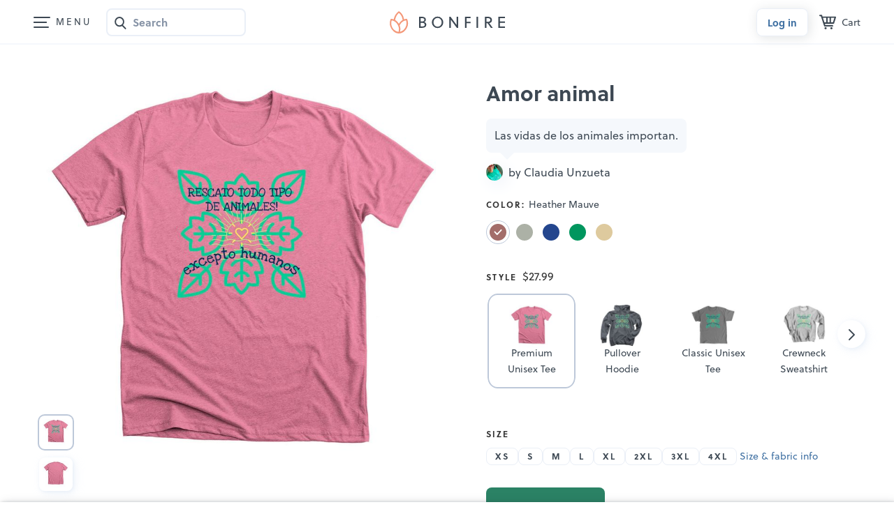

--- FILE ---
content_type: text/html; charset=utf-8
request_url: https://www.google.com/recaptcha/api2/anchor?ar=1&k=6LeCxK8qAAAAAGMfQOUPUf3O4yFZqEPf8UW15UZe&co=aHR0cHM6Ly93d3cuYm9uZmlyZS5jb206NDQz&hl=en&v=PoyoqOPhxBO7pBk68S4YbpHZ&size=invisible&anchor-ms=20000&execute-ms=30000&cb=w25budfsxxnl
body_size: 48611
content:
<!DOCTYPE HTML><html dir="ltr" lang="en"><head><meta http-equiv="Content-Type" content="text/html; charset=UTF-8">
<meta http-equiv="X-UA-Compatible" content="IE=edge">
<title>reCAPTCHA</title>
<style type="text/css">
/* cyrillic-ext */
@font-face {
  font-family: 'Roboto';
  font-style: normal;
  font-weight: 400;
  font-stretch: 100%;
  src: url(//fonts.gstatic.com/s/roboto/v48/KFO7CnqEu92Fr1ME7kSn66aGLdTylUAMa3GUBHMdazTgWw.woff2) format('woff2');
  unicode-range: U+0460-052F, U+1C80-1C8A, U+20B4, U+2DE0-2DFF, U+A640-A69F, U+FE2E-FE2F;
}
/* cyrillic */
@font-face {
  font-family: 'Roboto';
  font-style: normal;
  font-weight: 400;
  font-stretch: 100%;
  src: url(//fonts.gstatic.com/s/roboto/v48/KFO7CnqEu92Fr1ME7kSn66aGLdTylUAMa3iUBHMdazTgWw.woff2) format('woff2');
  unicode-range: U+0301, U+0400-045F, U+0490-0491, U+04B0-04B1, U+2116;
}
/* greek-ext */
@font-face {
  font-family: 'Roboto';
  font-style: normal;
  font-weight: 400;
  font-stretch: 100%;
  src: url(//fonts.gstatic.com/s/roboto/v48/KFO7CnqEu92Fr1ME7kSn66aGLdTylUAMa3CUBHMdazTgWw.woff2) format('woff2');
  unicode-range: U+1F00-1FFF;
}
/* greek */
@font-face {
  font-family: 'Roboto';
  font-style: normal;
  font-weight: 400;
  font-stretch: 100%;
  src: url(//fonts.gstatic.com/s/roboto/v48/KFO7CnqEu92Fr1ME7kSn66aGLdTylUAMa3-UBHMdazTgWw.woff2) format('woff2');
  unicode-range: U+0370-0377, U+037A-037F, U+0384-038A, U+038C, U+038E-03A1, U+03A3-03FF;
}
/* math */
@font-face {
  font-family: 'Roboto';
  font-style: normal;
  font-weight: 400;
  font-stretch: 100%;
  src: url(//fonts.gstatic.com/s/roboto/v48/KFO7CnqEu92Fr1ME7kSn66aGLdTylUAMawCUBHMdazTgWw.woff2) format('woff2');
  unicode-range: U+0302-0303, U+0305, U+0307-0308, U+0310, U+0312, U+0315, U+031A, U+0326-0327, U+032C, U+032F-0330, U+0332-0333, U+0338, U+033A, U+0346, U+034D, U+0391-03A1, U+03A3-03A9, U+03B1-03C9, U+03D1, U+03D5-03D6, U+03F0-03F1, U+03F4-03F5, U+2016-2017, U+2034-2038, U+203C, U+2040, U+2043, U+2047, U+2050, U+2057, U+205F, U+2070-2071, U+2074-208E, U+2090-209C, U+20D0-20DC, U+20E1, U+20E5-20EF, U+2100-2112, U+2114-2115, U+2117-2121, U+2123-214F, U+2190, U+2192, U+2194-21AE, U+21B0-21E5, U+21F1-21F2, U+21F4-2211, U+2213-2214, U+2216-22FF, U+2308-230B, U+2310, U+2319, U+231C-2321, U+2336-237A, U+237C, U+2395, U+239B-23B7, U+23D0, U+23DC-23E1, U+2474-2475, U+25AF, U+25B3, U+25B7, U+25BD, U+25C1, U+25CA, U+25CC, U+25FB, U+266D-266F, U+27C0-27FF, U+2900-2AFF, U+2B0E-2B11, U+2B30-2B4C, U+2BFE, U+3030, U+FF5B, U+FF5D, U+1D400-1D7FF, U+1EE00-1EEFF;
}
/* symbols */
@font-face {
  font-family: 'Roboto';
  font-style: normal;
  font-weight: 400;
  font-stretch: 100%;
  src: url(//fonts.gstatic.com/s/roboto/v48/KFO7CnqEu92Fr1ME7kSn66aGLdTylUAMaxKUBHMdazTgWw.woff2) format('woff2');
  unicode-range: U+0001-000C, U+000E-001F, U+007F-009F, U+20DD-20E0, U+20E2-20E4, U+2150-218F, U+2190, U+2192, U+2194-2199, U+21AF, U+21E6-21F0, U+21F3, U+2218-2219, U+2299, U+22C4-22C6, U+2300-243F, U+2440-244A, U+2460-24FF, U+25A0-27BF, U+2800-28FF, U+2921-2922, U+2981, U+29BF, U+29EB, U+2B00-2BFF, U+4DC0-4DFF, U+FFF9-FFFB, U+10140-1018E, U+10190-1019C, U+101A0, U+101D0-101FD, U+102E0-102FB, U+10E60-10E7E, U+1D2C0-1D2D3, U+1D2E0-1D37F, U+1F000-1F0FF, U+1F100-1F1AD, U+1F1E6-1F1FF, U+1F30D-1F30F, U+1F315, U+1F31C, U+1F31E, U+1F320-1F32C, U+1F336, U+1F378, U+1F37D, U+1F382, U+1F393-1F39F, U+1F3A7-1F3A8, U+1F3AC-1F3AF, U+1F3C2, U+1F3C4-1F3C6, U+1F3CA-1F3CE, U+1F3D4-1F3E0, U+1F3ED, U+1F3F1-1F3F3, U+1F3F5-1F3F7, U+1F408, U+1F415, U+1F41F, U+1F426, U+1F43F, U+1F441-1F442, U+1F444, U+1F446-1F449, U+1F44C-1F44E, U+1F453, U+1F46A, U+1F47D, U+1F4A3, U+1F4B0, U+1F4B3, U+1F4B9, U+1F4BB, U+1F4BF, U+1F4C8-1F4CB, U+1F4D6, U+1F4DA, U+1F4DF, U+1F4E3-1F4E6, U+1F4EA-1F4ED, U+1F4F7, U+1F4F9-1F4FB, U+1F4FD-1F4FE, U+1F503, U+1F507-1F50B, U+1F50D, U+1F512-1F513, U+1F53E-1F54A, U+1F54F-1F5FA, U+1F610, U+1F650-1F67F, U+1F687, U+1F68D, U+1F691, U+1F694, U+1F698, U+1F6AD, U+1F6B2, U+1F6B9-1F6BA, U+1F6BC, U+1F6C6-1F6CF, U+1F6D3-1F6D7, U+1F6E0-1F6EA, U+1F6F0-1F6F3, U+1F6F7-1F6FC, U+1F700-1F7FF, U+1F800-1F80B, U+1F810-1F847, U+1F850-1F859, U+1F860-1F887, U+1F890-1F8AD, U+1F8B0-1F8BB, U+1F8C0-1F8C1, U+1F900-1F90B, U+1F93B, U+1F946, U+1F984, U+1F996, U+1F9E9, U+1FA00-1FA6F, U+1FA70-1FA7C, U+1FA80-1FA89, U+1FA8F-1FAC6, U+1FACE-1FADC, U+1FADF-1FAE9, U+1FAF0-1FAF8, U+1FB00-1FBFF;
}
/* vietnamese */
@font-face {
  font-family: 'Roboto';
  font-style: normal;
  font-weight: 400;
  font-stretch: 100%;
  src: url(//fonts.gstatic.com/s/roboto/v48/KFO7CnqEu92Fr1ME7kSn66aGLdTylUAMa3OUBHMdazTgWw.woff2) format('woff2');
  unicode-range: U+0102-0103, U+0110-0111, U+0128-0129, U+0168-0169, U+01A0-01A1, U+01AF-01B0, U+0300-0301, U+0303-0304, U+0308-0309, U+0323, U+0329, U+1EA0-1EF9, U+20AB;
}
/* latin-ext */
@font-face {
  font-family: 'Roboto';
  font-style: normal;
  font-weight: 400;
  font-stretch: 100%;
  src: url(//fonts.gstatic.com/s/roboto/v48/KFO7CnqEu92Fr1ME7kSn66aGLdTylUAMa3KUBHMdazTgWw.woff2) format('woff2');
  unicode-range: U+0100-02BA, U+02BD-02C5, U+02C7-02CC, U+02CE-02D7, U+02DD-02FF, U+0304, U+0308, U+0329, U+1D00-1DBF, U+1E00-1E9F, U+1EF2-1EFF, U+2020, U+20A0-20AB, U+20AD-20C0, U+2113, U+2C60-2C7F, U+A720-A7FF;
}
/* latin */
@font-face {
  font-family: 'Roboto';
  font-style: normal;
  font-weight: 400;
  font-stretch: 100%;
  src: url(//fonts.gstatic.com/s/roboto/v48/KFO7CnqEu92Fr1ME7kSn66aGLdTylUAMa3yUBHMdazQ.woff2) format('woff2');
  unicode-range: U+0000-00FF, U+0131, U+0152-0153, U+02BB-02BC, U+02C6, U+02DA, U+02DC, U+0304, U+0308, U+0329, U+2000-206F, U+20AC, U+2122, U+2191, U+2193, U+2212, U+2215, U+FEFF, U+FFFD;
}
/* cyrillic-ext */
@font-face {
  font-family: 'Roboto';
  font-style: normal;
  font-weight: 500;
  font-stretch: 100%;
  src: url(//fonts.gstatic.com/s/roboto/v48/KFO7CnqEu92Fr1ME7kSn66aGLdTylUAMa3GUBHMdazTgWw.woff2) format('woff2');
  unicode-range: U+0460-052F, U+1C80-1C8A, U+20B4, U+2DE0-2DFF, U+A640-A69F, U+FE2E-FE2F;
}
/* cyrillic */
@font-face {
  font-family: 'Roboto';
  font-style: normal;
  font-weight: 500;
  font-stretch: 100%;
  src: url(//fonts.gstatic.com/s/roboto/v48/KFO7CnqEu92Fr1ME7kSn66aGLdTylUAMa3iUBHMdazTgWw.woff2) format('woff2');
  unicode-range: U+0301, U+0400-045F, U+0490-0491, U+04B0-04B1, U+2116;
}
/* greek-ext */
@font-face {
  font-family: 'Roboto';
  font-style: normal;
  font-weight: 500;
  font-stretch: 100%;
  src: url(//fonts.gstatic.com/s/roboto/v48/KFO7CnqEu92Fr1ME7kSn66aGLdTylUAMa3CUBHMdazTgWw.woff2) format('woff2');
  unicode-range: U+1F00-1FFF;
}
/* greek */
@font-face {
  font-family: 'Roboto';
  font-style: normal;
  font-weight: 500;
  font-stretch: 100%;
  src: url(//fonts.gstatic.com/s/roboto/v48/KFO7CnqEu92Fr1ME7kSn66aGLdTylUAMa3-UBHMdazTgWw.woff2) format('woff2');
  unicode-range: U+0370-0377, U+037A-037F, U+0384-038A, U+038C, U+038E-03A1, U+03A3-03FF;
}
/* math */
@font-face {
  font-family: 'Roboto';
  font-style: normal;
  font-weight: 500;
  font-stretch: 100%;
  src: url(//fonts.gstatic.com/s/roboto/v48/KFO7CnqEu92Fr1ME7kSn66aGLdTylUAMawCUBHMdazTgWw.woff2) format('woff2');
  unicode-range: U+0302-0303, U+0305, U+0307-0308, U+0310, U+0312, U+0315, U+031A, U+0326-0327, U+032C, U+032F-0330, U+0332-0333, U+0338, U+033A, U+0346, U+034D, U+0391-03A1, U+03A3-03A9, U+03B1-03C9, U+03D1, U+03D5-03D6, U+03F0-03F1, U+03F4-03F5, U+2016-2017, U+2034-2038, U+203C, U+2040, U+2043, U+2047, U+2050, U+2057, U+205F, U+2070-2071, U+2074-208E, U+2090-209C, U+20D0-20DC, U+20E1, U+20E5-20EF, U+2100-2112, U+2114-2115, U+2117-2121, U+2123-214F, U+2190, U+2192, U+2194-21AE, U+21B0-21E5, U+21F1-21F2, U+21F4-2211, U+2213-2214, U+2216-22FF, U+2308-230B, U+2310, U+2319, U+231C-2321, U+2336-237A, U+237C, U+2395, U+239B-23B7, U+23D0, U+23DC-23E1, U+2474-2475, U+25AF, U+25B3, U+25B7, U+25BD, U+25C1, U+25CA, U+25CC, U+25FB, U+266D-266F, U+27C0-27FF, U+2900-2AFF, U+2B0E-2B11, U+2B30-2B4C, U+2BFE, U+3030, U+FF5B, U+FF5D, U+1D400-1D7FF, U+1EE00-1EEFF;
}
/* symbols */
@font-face {
  font-family: 'Roboto';
  font-style: normal;
  font-weight: 500;
  font-stretch: 100%;
  src: url(//fonts.gstatic.com/s/roboto/v48/KFO7CnqEu92Fr1ME7kSn66aGLdTylUAMaxKUBHMdazTgWw.woff2) format('woff2');
  unicode-range: U+0001-000C, U+000E-001F, U+007F-009F, U+20DD-20E0, U+20E2-20E4, U+2150-218F, U+2190, U+2192, U+2194-2199, U+21AF, U+21E6-21F0, U+21F3, U+2218-2219, U+2299, U+22C4-22C6, U+2300-243F, U+2440-244A, U+2460-24FF, U+25A0-27BF, U+2800-28FF, U+2921-2922, U+2981, U+29BF, U+29EB, U+2B00-2BFF, U+4DC0-4DFF, U+FFF9-FFFB, U+10140-1018E, U+10190-1019C, U+101A0, U+101D0-101FD, U+102E0-102FB, U+10E60-10E7E, U+1D2C0-1D2D3, U+1D2E0-1D37F, U+1F000-1F0FF, U+1F100-1F1AD, U+1F1E6-1F1FF, U+1F30D-1F30F, U+1F315, U+1F31C, U+1F31E, U+1F320-1F32C, U+1F336, U+1F378, U+1F37D, U+1F382, U+1F393-1F39F, U+1F3A7-1F3A8, U+1F3AC-1F3AF, U+1F3C2, U+1F3C4-1F3C6, U+1F3CA-1F3CE, U+1F3D4-1F3E0, U+1F3ED, U+1F3F1-1F3F3, U+1F3F5-1F3F7, U+1F408, U+1F415, U+1F41F, U+1F426, U+1F43F, U+1F441-1F442, U+1F444, U+1F446-1F449, U+1F44C-1F44E, U+1F453, U+1F46A, U+1F47D, U+1F4A3, U+1F4B0, U+1F4B3, U+1F4B9, U+1F4BB, U+1F4BF, U+1F4C8-1F4CB, U+1F4D6, U+1F4DA, U+1F4DF, U+1F4E3-1F4E6, U+1F4EA-1F4ED, U+1F4F7, U+1F4F9-1F4FB, U+1F4FD-1F4FE, U+1F503, U+1F507-1F50B, U+1F50D, U+1F512-1F513, U+1F53E-1F54A, U+1F54F-1F5FA, U+1F610, U+1F650-1F67F, U+1F687, U+1F68D, U+1F691, U+1F694, U+1F698, U+1F6AD, U+1F6B2, U+1F6B9-1F6BA, U+1F6BC, U+1F6C6-1F6CF, U+1F6D3-1F6D7, U+1F6E0-1F6EA, U+1F6F0-1F6F3, U+1F6F7-1F6FC, U+1F700-1F7FF, U+1F800-1F80B, U+1F810-1F847, U+1F850-1F859, U+1F860-1F887, U+1F890-1F8AD, U+1F8B0-1F8BB, U+1F8C0-1F8C1, U+1F900-1F90B, U+1F93B, U+1F946, U+1F984, U+1F996, U+1F9E9, U+1FA00-1FA6F, U+1FA70-1FA7C, U+1FA80-1FA89, U+1FA8F-1FAC6, U+1FACE-1FADC, U+1FADF-1FAE9, U+1FAF0-1FAF8, U+1FB00-1FBFF;
}
/* vietnamese */
@font-face {
  font-family: 'Roboto';
  font-style: normal;
  font-weight: 500;
  font-stretch: 100%;
  src: url(//fonts.gstatic.com/s/roboto/v48/KFO7CnqEu92Fr1ME7kSn66aGLdTylUAMa3OUBHMdazTgWw.woff2) format('woff2');
  unicode-range: U+0102-0103, U+0110-0111, U+0128-0129, U+0168-0169, U+01A0-01A1, U+01AF-01B0, U+0300-0301, U+0303-0304, U+0308-0309, U+0323, U+0329, U+1EA0-1EF9, U+20AB;
}
/* latin-ext */
@font-face {
  font-family: 'Roboto';
  font-style: normal;
  font-weight: 500;
  font-stretch: 100%;
  src: url(//fonts.gstatic.com/s/roboto/v48/KFO7CnqEu92Fr1ME7kSn66aGLdTylUAMa3KUBHMdazTgWw.woff2) format('woff2');
  unicode-range: U+0100-02BA, U+02BD-02C5, U+02C7-02CC, U+02CE-02D7, U+02DD-02FF, U+0304, U+0308, U+0329, U+1D00-1DBF, U+1E00-1E9F, U+1EF2-1EFF, U+2020, U+20A0-20AB, U+20AD-20C0, U+2113, U+2C60-2C7F, U+A720-A7FF;
}
/* latin */
@font-face {
  font-family: 'Roboto';
  font-style: normal;
  font-weight: 500;
  font-stretch: 100%;
  src: url(//fonts.gstatic.com/s/roboto/v48/KFO7CnqEu92Fr1ME7kSn66aGLdTylUAMa3yUBHMdazQ.woff2) format('woff2');
  unicode-range: U+0000-00FF, U+0131, U+0152-0153, U+02BB-02BC, U+02C6, U+02DA, U+02DC, U+0304, U+0308, U+0329, U+2000-206F, U+20AC, U+2122, U+2191, U+2193, U+2212, U+2215, U+FEFF, U+FFFD;
}
/* cyrillic-ext */
@font-face {
  font-family: 'Roboto';
  font-style: normal;
  font-weight: 900;
  font-stretch: 100%;
  src: url(//fonts.gstatic.com/s/roboto/v48/KFO7CnqEu92Fr1ME7kSn66aGLdTylUAMa3GUBHMdazTgWw.woff2) format('woff2');
  unicode-range: U+0460-052F, U+1C80-1C8A, U+20B4, U+2DE0-2DFF, U+A640-A69F, U+FE2E-FE2F;
}
/* cyrillic */
@font-face {
  font-family: 'Roboto';
  font-style: normal;
  font-weight: 900;
  font-stretch: 100%;
  src: url(//fonts.gstatic.com/s/roboto/v48/KFO7CnqEu92Fr1ME7kSn66aGLdTylUAMa3iUBHMdazTgWw.woff2) format('woff2');
  unicode-range: U+0301, U+0400-045F, U+0490-0491, U+04B0-04B1, U+2116;
}
/* greek-ext */
@font-face {
  font-family: 'Roboto';
  font-style: normal;
  font-weight: 900;
  font-stretch: 100%;
  src: url(//fonts.gstatic.com/s/roboto/v48/KFO7CnqEu92Fr1ME7kSn66aGLdTylUAMa3CUBHMdazTgWw.woff2) format('woff2');
  unicode-range: U+1F00-1FFF;
}
/* greek */
@font-face {
  font-family: 'Roboto';
  font-style: normal;
  font-weight: 900;
  font-stretch: 100%;
  src: url(//fonts.gstatic.com/s/roboto/v48/KFO7CnqEu92Fr1ME7kSn66aGLdTylUAMa3-UBHMdazTgWw.woff2) format('woff2');
  unicode-range: U+0370-0377, U+037A-037F, U+0384-038A, U+038C, U+038E-03A1, U+03A3-03FF;
}
/* math */
@font-face {
  font-family: 'Roboto';
  font-style: normal;
  font-weight: 900;
  font-stretch: 100%;
  src: url(//fonts.gstatic.com/s/roboto/v48/KFO7CnqEu92Fr1ME7kSn66aGLdTylUAMawCUBHMdazTgWw.woff2) format('woff2');
  unicode-range: U+0302-0303, U+0305, U+0307-0308, U+0310, U+0312, U+0315, U+031A, U+0326-0327, U+032C, U+032F-0330, U+0332-0333, U+0338, U+033A, U+0346, U+034D, U+0391-03A1, U+03A3-03A9, U+03B1-03C9, U+03D1, U+03D5-03D6, U+03F0-03F1, U+03F4-03F5, U+2016-2017, U+2034-2038, U+203C, U+2040, U+2043, U+2047, U+2050, U+2057, U+205F, U+2070-2071, U+2074-208E, U+2090-209C, U+20D0-20DC, U+20E1, U+20E5-20EF, U+2100-2112, U+2114-2115, U+2117-2121, U+2123-214F, U+2190, U+2192, U+2194-21AE, U+21B0-21E5, U+21F1-21F2, U+21F4-2211, U+2213-2214, U+2216-22FF, U+2308-230B, U+2310, U+2319, U+231C-2321, U+2336-237A, U+237C, U+2395, U+239B-23B7, U+23D0, U+23DC-23E1, U+2474-2475, U+25AF, U+25B3, U+25B7, U+25BD, U+25C1, U+25CA, U+25CC, U+25FB, U+266D-266F, U+27C0-27FF, U+2900-2AFF, U+2B0E-2B11, U+2B30-2B4C, U+2BFE, U+3030, U+FF5B, U+FF5D, U+1D400-1D7FF, U+1EE00-1EEFF;
}
/* symbols */
@font-face {
  font-family: 'Roboto';
  font-style: normal;
  font-weight: 900;
  font-stretch: 100%;
  src: url(//fonts.gstatic.com/s/roboto/v48/KFO7CnqEu92Fr1ME7kSn66aGLdTylUAMaxKUBHMdazTgWw.woff2) format('woff2');
  unicode-range: U+0001-000C, U+000E-001F, U+007F-009F, U+20DD-20E0, U+20E2-20E4, U+2150-218F, U+2190, U+2192, U+2194-2199, U+21AF, U+21E6-21F0, U+21F3, U+2218-2219, U+2299, U+22C4-22C6, U+2300-243F, U+2440-244A, U+2460-24FF, U+25A0-27BF, U+2800-28FF, U+2921-2922, U+2981, U+29BF, U+29EB, U+2B00-2BFF, U+4DC0-4DFF, U+FFF9-FFFB, U+10140-1018E, U+10190-1019C, U+101A0, U+101D0-101FD, U+102E0-102FB, U+10E60-10E7E, U+1D2C0-1D2D3, U+1D2E0-1D37F, U+1F000-1F0FF, U+1F100-1F1AD, U+1F1E6-1F1FF, U+1F30D-1F30F, U+1F315, U+1F31C, U+1F31E, U+1F320-1F32C, U+1F336, U+1F378, U+1F37D, U+1F382, U+1F393-1F39F, U+1F3A7-1F3A8, U+1F3AC-1F3AF, U+1F3C2, U+1F3C4-1F3C6, U+1F3CA-1F3CE, U+1F3D4-1F3E0, U+1F3ED, U+1F3F1-1F3F3, U+1F3F5-1F3F7, U+1F408, U+1F415, U+1F41F, U+1F426, U+1F43F, U+1F441-1F442, U+1F444, U+1F446-1F449, U+1F44C-1F44E, U+1F453, U+1F46A, U+1F47D, U+1F4A3, U+1F4B0, U+1F4B3, U+1F4B9, U+1F4BB, U+1F4BF, U+1F4C8-1F4CB, U+1F4D6, U+1F4DA, U+1F4DF, U+1F4E3-1F4E6, U+1F4EA-1F4ED, U+1F4F7, U+1F4F9-1F4FB, U+1F4FD-1F4FE, U+1F503, U+1F507-1F50B, U+1F50D, U+1F512-1F513, U+1F53E-1F54A, U+1F54F-1F5FA, U+1F610, U+1F650-1F67F, U+1F687, U+1F68D, U+1F691, U+1F694, U+1F698, U+1F6AD, U+1F6B2, U+1F6B9-1F6BA, U+1F6BC, U+1F6C6-1F6CF, U+1F6D3-1F6D7, U+1F6E0-1F6EA, U+1F6F0-1F6F3, U+1F6F7-1F6FC, U+1F700-1F7FF, U+1F800-1F80B, U+1F810-1F847, U+1F850-1F859, U+1F860-1F887, U+1F890-1F8AD, U+1F8B0-1F8BB, U+1F8C0-1F8C1, U+1F900-1F90B, U+1F93B, U+1F946, U+1F984, U+1F996, U+1F9E9, U+1FA00-1FA6F, U+1FA70-1FA7C, U+1FA80-1FA89, U+1FA8F-1FAC6, U+1FACE-1FADC, U+1FADF-1FAE9, U+1FAF0-1FAF8, U+1FB00-1FBFF;
}
/* vietnamese */
@font-face {
  font-family: 'Roboto';
  font-style: normal;
  font-weight: 900;
  font-stretch: 100%;
  src: url(//fonts.gstatic.com/s/roboto/v48/KFO7CnqEu92Fr1ME7kSn66aGLdTylUAMa3OUBHMdazTgWw.woff2) format('woff2');
  unicode-range: U+0102-0103, U+0110-0111, U+0128-0129, U+0168-0169, U+01A0-01A1, U+01AF-01B0, U+0300-0301, U+0303-0304, U+0308-0309, U+0323, U+0329, U+1EA0-1EF9, U+20AB;
}
/* latin-ext */
@font-face {
  font-family: 'Roboto';
  font-style: normal;
  font-weight: 900;
  font-stretch: 100%;
  src: url(//fonts.gstatic.com/s/roboto/v48/KFO7CnqEu92Fr1ME7kSn66aGLdTylUAMa3KUBHMdazTgWw.woff2) format('woff2');
  unicode-range: U+0100-02BA, U+02BD-02C5, U+02C7-02CC, U+02CE-02D7, U+02DD-02FF, U+0304, U+0308, U+0329, U+1D00-1DBF, U+1E00-1E9F, U+1EF2-1EFF, U+2020, U+20A0-20AB, U+20AD-20C0, U+2113, U+2C60-2C7F, U+A720-A7FF;
}
/* latin */
@font-face {
  font-family: 'Roboto';
  font-style: normal;
  font-weight: 900;
  font-stretch: 100%;
  src: url(//fonts.gstatic.com/s/roboto/v48/KFO7CnqEu92Fr1ME7kSn66aGLdTylUAMa3yUBHMdazQ.woff2) format('woff2');
  unicode-range: U+0000-00FF, U+0131, U+0152-0153, U+02BB-02BC, U+02C6, U+02DA, U+02DC, U+0304, U+0308, U+0329, U+2000-206F, U+20AC, U+2122, U+2191, U+2193, U+2212, U+2215, U+FEFF, U+FFFD;
}

</style>
<link rel="stylesheet" type="text/css" href="https://www.gstatic.com/recaptcha/releases/PoyoqOPhxBO7pBk68S4YbpHZ/styles__ltr.css">
<script nonce="rz1UV-Jloc5nQSz7juEBPg" type="text/javascript">window['__recaptcha_api'] = 'https://www.google.com/recaptcha/api2/';</script>
<script type="text/javascript" src="https://www.gstatic.com/recaptcha/releases/PoyoqOPhxBO7pBk68S4YbpHZ/recaptcha__en.js" nonce="rz1UV-Jloc5nQSz7juEBPg">
      
    </script></head>
<body><div id="rc-anchor-alert" class="rc-anchor-alert"></div>
<input type="hidden" id="recaptcha-token" value="[base64]">
<script type="text/javascript" nonce="rz1UV-Jloc5nQSz7juEBPg">
      recaptcha.anchor.Main.init("[\x22ainput\x22,[\x22bgdata\x22,\x22\x22,\[base64]/[base64]/[base64]/bmV3IHJbeF0oY1swXSk6RT09Mj9uZXcgclt4XShjWzBdLGNbMV0pOkU9PTM/bmV3IHJbeF0oY1swXSxjWzFdLGNbMl0pOkU9PTQ/[base64]/[base64]/[base64]/[base64]/[base64]/[base64]/[base64]/[base64]\x22,\[base64]\x22,\x22wrfCj8OdWcO4ZT3CvMONw4dFw7/[base64]/ChMKoUMOnR8OyLsKoGsOXwqlOOSHDlcOqCUrDocKbw782K8OLw7J2wq/[base64]/Cq8KDw6TCgsO9RMOnw7gYwqPCssK/InQlUzIyGcKXwqXCpWvDnlTCiDsswo0cwrjClsOoB8KvGAHDlW8Lb8OXwprCtUxMbmktwqvChQh3w7x0UW3DtCbCnXEmM8Kaw4HDu8Knw7o5DkrDoMOBwo3CksO/AsOvasO/f8KYw6fDkFTDgSrDscOxHMK6LA3Clzl2IMOowp8jEMOzwpEsE8KPw4pOwpBwAsOuwqDDssK5STclw6rDlsKvIR3Dh1XCq8OkETXDoTJWLUdJw7nCnWbDtCTDuQYdR1/[base64]/Ds8Oew5pNaMKhWsK5GgjCpDU6w6fCrsOIwoJQw57DlcK+wrDDlnI8NcKKwoDCtMKew6tNY8O8dXnCgMOKPCLDm8OSVcKSZG9IbEtow6ZvckxiYMObPcKvw6bCpsKhw4kIFsOLQsK6MgpOHMK6w6TDgQrDunfCiFvCliVwEsKCUsOBw51Xw5QvwqNtehHCr8KWQT/[base64]/QT1Lwp3DhDdvXDJyIcKZwrsdbFV1YcKGcQrDg8KyNlXCt8KDQsOCJW7DmsKMw6ZzJsK+w6l0wqrDtHxdw6PCmXvDrmvDhcKIwp3CqDNjBsOyw7oKMTXChMK+BUQww4kcJ8O7THlMXcO/wqVFXcKww53DqlXCssKswqg0w6deDcOuw4gEXGI9ezl4w5EaVw/Dl2M7w53CpcKsUWMpTMKoCcK/NFJbwqzDuEl6UjJwEcKWwqzDuRAswo5yw5dmFmjCmE/[base64]/CuC0Xwq5aw55EOMOhwp/CocOywpTCm8KiWn4qwpbClMKNXjPDp8OKw4kgw4DDqMK2w55gSGXDrsKtBgnCi8Kuwr5WZj5pw5FwLsO3wo/[base64]/CcOmw4fDhQlhwoLCm0bCk8OnEHTDmcOjEl1+egcQA8KTwonDmn3CvcONw6LDv3zDtMO/SyzDnytCwqV4w5RAwqrCq8K4wqEhMcKNazfCkhTCgBLCsDLDrHEVwpzDs8KmOgAQw4xDTMOPwooMV8KvQXpfdsOoIcO1ecOww5rCrG7CrloSJMO1JzjCusKGw4jDn0w7w6ldVMKgYsOaw7/DgDx8w6TDiktww5PChsK8wobDo8Ofwq/CqUnDiyR7wpXCk0vCk8OfP2Axw6bDr8KzDnjCq8Khw7kGCUjDgirCpsO7woLDiQ09wofCsAHCqMONw40OwpA1w5rDvDA4OMKLw7fDvWYOUcOrccK2AT7Do8K1DBDCkcKAw6EXwpcNIT3Cp8OiwrMNYsONwoMZQcOjSMOsMsOPZwpsw5Q9wrVBw4TDhUvDsBbDuMOrw4/CsMKzFsKFw7fCpDnCi8OHU8O7WlJxN30YJsK9wrnCmh4twrvCmUvCjBDCgEFTwpzDr8OYw4dEKDEJw5TCmhvDtMKhJhNrw40eeMKcw7crw7NGw5nDiG/Cl2d0w6AVwoc9w4vDqcOIwo7DlcKqwrU9O8Kmw7XCmDzDpsO8UlHClVzCrMO/PRvCkcK7RkrCmsK3wrUTCSg6wrfDsHIXTsO0ccO6wqzCoAXCu8KTdcOHwo/DliVTJy/DhAPDjMKrw6pUwq7CrcK3wrfDrRHCgcKiw7/Ctw0iwpPCkSPDtsKjDiI4AUPDscORRSTDscKtwqYgw5PDjGEJw5pqwrrCkgnDocKmw6HCrcKVBcOoAsOxCMOFE8KHw68NTcOtw6rDoHR4DsO2L8KbPMOML8OFJiPCv8K0wpUSXATCrX7DlMODw6/DjiYRwoEOwoPClDrCgSV9woTDpsK4w4zDsntZw45HFMKaMcOgwplHDsKNM0Jcw57Cjx3DksKywq0nMcKIJCMcwqopwroBJyHDujEww7c8w4Znw6jCr2/ChGhEwpPDpDokMFjColltw7fCpmbDpl3DoMKQYEomw4vCjyLDjxLDvcKIw6bClcKUw5Y8woZAMSHDsH48w4jCvMK1UMKxwq3CgsKNwrkMRcOkL8K8wqJYwp14CCdtHx/DusKaworDpjnCvDnDhhHClDEAVgdHYT/Cu8O4c3wEwrbCucKcwp4mPMKyw7UKUQTCsxokw4/[base64]/DocOZwoFPwqE6w5bDjiDDohV2w4Q7OCbDtgMWQ8ONw7DDjAssw7fCjcKAWUYswrbCqsOmwp/DksO8fiR1wqoPwpjCizxhbxHDkTPCu8OPwrTCnAJQKcK9GsKRwp3DhV3DqVfCp8KpfU0Vw7Q/JSnDi8KSXMOrw5PCsGnCtMKAwrEHY245w4rCn8Oww6oOwp/DkjjDngvDsh4/w6TDksOdw5fDmsKEw4bCnwI0w40aYMKhCmTDpRvDqkYnwqoyKlFEE8KUwr1SA08aSlbCli/CusK+N8KCZEzClh4KwoxPw5TCqxJLw5xPOkTCv8KJw7BUw7/DpcK5U0pEwqDDlMKow4hGNsOAw7xWw7TDhcOWw6sDwoFNwoHCgsO/aFzDvCDCiMK9PBx0w4JQOGHCr8KtIcO3wpQmwpFQwrzDmsKZwowXwqLCucOuwrTCh0l9EBLCocK8w6jDolJqwoV/wr3CnARKwr3ClQnDv8Kfw4Mgw6DCsMKww6A8JcKAXMOzwrDDvsOuw7ZvfiQ8w7d9w6vCjgrDkCJPYQQQECnDqMOQTcKKwqdkFMOOVcKHfjV2fMO2CDULwpBAw78Gf8KVV8O7w7fCoVDDoD4INsOlw67DljBfJ8K6BMKrbyZqw5nDo8O3LFrDgcK/w4YXXhfDocOvw5lDC8O/[base64]/[base64]/Ct8K1wqNGwp7Dq8OLw7J+HBTCpcOcw60Mwo9QwrPCtCtnw7sfw4DCjHtbwqB2CE7ChsKyw40gIVIuw7DCgsOyMQ1ndsKAwogSwpd5WTR3UMO1wpIBP2BgZjEMwqZVXMOBw5Jkwp8yw4bCrcKHw58qL8KtVHfDusOOw7PDqcKsw5RfV8OSXsOLw5/CvTBuD8KGw6rCqcKIwrsOw5HDqCklVsKZUXc1FMOBw7gxHcONVsOJN1vCgy54B8KcCRjChcO+VCrChMKewqbDqcKGIsO2wrfDpXzCicOsw6XDhBfDnGzCs8KHHcKdw6hiaQV8w5cJK18yw6zCs8Kqw6fDksKAwqbDo8KKw79RbsOcwpvCgsO/wrQddi/CnFYmCRkRw581w45rwoTCn3LCpkk1DATDqsOnTW/Cp3DDoMOvG0bCjcKYw47DusKgKBotOSN2fcKMw6o3WTjChlgOw5LDhhcLw7lrwr/Cs8O8D8OGwpLDvsK7EirCj8K8NMONwrM/w7LDhcOUEmfDh3gDw4jDkmoYS8KhQ0hsw4bCjcOHw5PDicO0GXTCqCUIKsO+UMKZasOcwpB5BDTDp8OBw7rDo8O+woDClMKOw7AaEsK9wq/[base64]/MT3ClcOOw7TDrcKUw7jDlCnDr0AOw7XCvcOQVsOMSlPDpg/DjRLCvsKlT11TaFvDnWvCtcKFw4djYhArw6HDgypHZVXClyLChgo5Ch3ChMKADMOyai0UwqpROcOpw7AaDSE2X8OIwonCh8K1GhsPw6PDt8Kue3IgVMOpKsO4cT/[base64]/wqwWQcOCTMK8w5Z2ScO4w4HDucO+OFZgwr1bwrbCqnB/wpDDs8O3TmrDmsOFw6VhBsKuT8KhwoPClsOLEMOKWipMwpQxAMKXfsK2w5LDtiViwopLMD9hwoPDgcKZCsOXwqobw7zDi8OtwoTCowVPP8KIaMKjPznDggLCrcOSwobDhsK8wrzDuMK6GmxswoljVghSRsKjWC7ChsK/e8KLTcKjw5TDumzDoB4ww4VYw4B+w7/DrEFqTcOWwq7Dkw1dw59YEMOowpHDu8Kjw5tHNMKoIy1vwr/Dl8KeU8K7acKHO8Kqwpo2w4HDlzwMw492SjAtw4fDucORwqPClix7dcOBw6DDlcKSfMOpP8OoWDYXw6BTw5TCoMKEw5DCuMOYM8Owwrtnwr0OY8OZwoTCjnFjYsOaOMOOwrB/LVzCmVLDq3XDrlPDosKZw7plw4/Dg8Oaw6lzMDXCpyjDnR13w7IlcWHCtnjCv8K6w4JUXl0Jw6/DrcKxw4vCgMKvEy0Gw4YbwphyPThaS8KjVz7DmcOuw6rCn8Kgwp7DjsOXwpbCpTDCtsOOByLChQwoHm9lwpjDksO8DMKJGsKJAUfDtcKQw7MjQsKGBkN2SsKcb8OkViLCt0bDuMOvwrPCmMO9TcOSwq/DmMKUw4rChEcRw5xewqUqMy0ufCgawqPDk27Dg3rCnB/CvyjDq1fDmhPDn8Oow606KXnCv21SB8O6wroCwozDr8KRwqc8w6YdEcOCJ8KUwqFGAsKtwrHCucKxw51Xw5Frw6wmwrNnIcOawpxkEg3CrX0vw6TDrQXCosOfw5U6HF/CiWVbwr1bw6AJHsOvM8OHwr8TwoNww5BVwoESTk3Dty7Chh7Dph9Sw4zDqsKracOcw4nDgcK/wpfDvsKywqTCscOrw6bDj8KdTlx6VhVow6TCkUk4ZsKkFsOYAMKlw4M5wqjDqwN9wo8Gw55YwphOOm43w6tVD3kxH8K+PsO6O0gIw63DtcOQw5LDuAodVMOpUibCiMO8CMKVfH3CpsOgwqg5FsOldcKKw5Ipd8OQX8K/w4EOw4lYwqzDmMK7wq7DiiTCqsKLw6lIecKvNsKAOsKLY0/[base64]/DiErDkcOZBcK/asKSDsO1wo0/wqYHZ2UYNB56woMPwqQew6UKWx/Dl8KuXMOnw5N8wq7ClMK1wrPCv2JVw73CvsK8I8Kxwr7ChcKyT1PCslnDkMKCwoTDs8KJQcOqQnvCucKnw53CgCjCgcO9Lz7CscKJbGsTw4MUw7PDqUDDuTXDkMKfw7IwXUHDvnvDqMKgfMOwWcO0Q8OzZTHDv1BHwrB+ScOKOzZbdFd3wo7ChcOFIG/Dm8K9w73DrMO6BgQdAGnDucOKa8KCXQ8XWVhQwqPDnhFnw6vDv8KHKSMew7XCnsO2woxuw5cHw6/CoGpIw7UlMBNOwqjDmcKGworCsjrCgExHNMO/e8OEwrTDq8Kww49pPyZkdBxOUMKHS8ORE8O4MQfCqMKUacOlGMK0wpzCgDnClCZsQxggw4HDkMOCFQDDkMKlLlvCrMOjYh/DgQzDvizDkhjDrMKMw7kMw5zCn2FhK0HDjsO/f8KhwoFvUUDCl8KUMSARwqsgKXowD108w7XCk8O6woRTwrrCg8OnOcOpX8O9MCPCjMK5ZsOPRMOXw4xCBT3ChcOBR8KKHMK3w7FqHBYlw6jCtlxwN8Oawq/[base64]/ChRAhd8KEdsORUcOYAcOkdsOsN8O3w7bCrh3CtXvDvsKgPmHCnWXDpsKsUcKow4DDm8KDw6I9w5fCq0RVB2jCpMKBw6jDvgfDkcK+wrNHMsOsLMOXUMKaw51Ow43DlEHDpV7Dul3DmQDDiT/CoMOgw6hdw4vCk8OewpgWwrFFwos1woAtw5vDtMKMNjrDvyvCgQLCksOKdsOPRcKcAMOWNcKFXcOfMFsgThDDh8K7FcOQw7AJNARzBcONwoAfKMOBBcKHTcKzwrTCl8Ovwp0wTcOyPRzCowTDlEfCgWDCgm0ewqoMeytdTsKsw7nDi2nDu3Erw5nDrm/DgMOATcKXwqNbwonDhMKPwpQWw7nDicKew7EDwotkwozCi8OGw4nCo2HDgTbCtcKlaxzCtMOeV8OQwozDoV7Dg8KJwpFKYcKFwrIMK8OFZsO7wqUWLcKrw7bDm8O2Qw/CjHTDh3QZwocuZX5OKkfDt1zCm8OcVThTw60CwpBpw5vDgMKjw5suXsKcw64owqdEwr/CkUjCuGjDrcKcwqbDqXfCpsOXw4zCgCzCmMKydcKTGTvCsRPCp2LDrMOJClp8wpTDtsOsw5FDVih5wq/Dtz3DvMKfYybCmMOuw7fCnsK4wpvChsKowrEow7jCuV3Cp3rCu3vDssKkFTnDjMKkJ8OVT8OwNVRKw53Cq2/DtSEsw7rCo8OWwppxM8KOBwAoBcK+w70TwqPDiMOTTMOQISl6wrjDs3jDsEsUIBLDusO9wrpew7ZpwqjDnVfCsMOkYMOVw758NsOhXsKPw7/DuTI6F8OeR0bCj1LCtg8PH8Kxw5LDqzwcMsKPw7t+BcOdRjPDpMKBO8KJXcOkD3vCjcO4FsOpKnwXYHHDncKWKsK9wpJuLkVmw5ImS8Knw6TDicOjNsKfwqNeaFDDtFvCmFdwM8KlKMOIw4TDriLDo8KrH8OYHlTCs8OBWlAVfGDDni/CiMO3w7TDqS/[base64]/[base64]/DuUEPIDhkw4/DncK1PsOFw6tUw7NAw5ojwpLDo3AjCRZRKhlfLEvCqcOKazAKCXLDv2TDvEbDm8OVIwBsPhZ0VcKzwoXCn0MMIkMBw6rCncK9JcO7w6JXMcK+JwUgHw/[base64]/[base64]/CnVfDoCzCvT12w6p1TTMcKcKVUMKuKRF0JjV/IsO+wrrDux7DosOsw4TDsl7CqMK+wpcdDVrCoMK4BsKFdGtXw7VvwpbChsKmwobCrMO0w59SUsOKw5NQcsOqEX59ZkLCglnCrzTDhsKrwqTCj8K/wq/ChyMcKMOvZQjDr8Kiw6ZRZGDDn1jDo1vDjsK+wozDtsOVw5dkEmfCtzfCqWg9AsK7wo/DmSvCukjCs2UvOsOCwqwWBQ0kFMK0wrY8w6fCjsOOw7dWwp7DqjwJw7rCrArCtsKewrZTeErCoCzCgHPCvhPCusOUwrV5woPCpCxWNcK8YiXDj09zGg/Cji3DpsOKw4bCuMOUwobCvAfCh1UBb8OowoDCq8O1ZsKWw58xwojDqcKxwqxMwrE+w6hQNsOVwqpWasO1woQ+w745TsKHw7Qww4LDvAVPwozCpMKid1rDqgk/BkHChsOqacO7w7/Cn8O+wpE5A3nDlMO8w6XCqcO/[base64]/CkkTCucK3AQvDnsKREsKYwovDhBjCicOcBcOTanjCnFZwwrbDvsKjZsO+woDDpcOUw7fDtSMLw6PCrxE3wqJ2woNTwpDCr8OfL3zDs3RDQ28nSCILEcOZwrkIDsK1wql/w4PCpMKQFMOPwrttGSgHw6dxOCtQw4ocCsOVOSsYwpfDtMKFwp4cV8OOZcOSw5XCrsKCwrNzwo7DlcKgHcKSwo/DrWrCtXEKA8O6M0bCjUHCmGgYbEjDosKPwocfw6RudMOVEiXCicKywpzCgcOuRx3Ct8OQwoNHwpZPFVNKGsOhfxdkwqLCvsOjbDorAlBxG8KzaMOUHQPChDs3Y8KQE8OJS10Rw4zDscOGb8OwwpEaTB3DlU1iPHfDnMKJwr3DuSfCnS/DhW3CmMKpLS9+csKMayc2wrAKwr3Co8O5GMKeOsK9fiJTwpjChnYVNsKTw5vCg8ObI8KZw4nDgsOYRHNcfMOZHcKDw7PCgGvDg8KFa2HClMOGED7CgsOrDi0vwrRWwqcIwrTCuXnDkMKjw7oceMKUF8O2FsK/[base64]/DoMOvLTnChsOLKGjDr8OpLl5iH8O+ccKBwrfDssOlw5nDk2MCD1XDv8Kkw6NkwpPDqE/Ct8K2wrLCo8O9wrVrwqbDoMKTYhrDlwEDVzHDonNAw5pCZgnDkjDChcKaejHDnMKpwrkCIw55BcOKCcKZw47DicK9wobClHIJY2LCj8OOJcKuwq53XX/[base64]/Do8Khw5XDuHArw4Bcw63CrA7CsMKkJ8OFw6DDlMOfwqXCtythw4XDphhVwoDCqMOQwoHCrE12w6LCrnDCv8OqCMKqwobDoFwbwqYmSWTCn8KZwoUMwqRCYGpgw6XDr0VlwqVbwoXDtlcFFz5Yw5YqwrzCq2Q+w5dUwrfDsVHDucO/FMOtw7bDicK3ZsO6w41fXMKGwpYcwq4Gw5fDiMOYIlA7wrbCvMO1wocPw7HCvQDCgMKyOBHCmwJ3wobDl8KZw5Aew41MOsKefRRkPG8SfcKEHMK6wrhjVT/CusOXe1PCt8OlwojDk8KUw4obUsKICcO2KMOfMUw0w7UAPAHClMKww6gDwoYbTihnw7nDuRjDrsODw4BQwoB7VMOOPcKNwpMPw5oowrHDuCDDkMK6MhhEwr/DsDXChWnDmEfDvwjDlE/CvcO4wptSeMOSdnVKI8K+dMK2Bwx3DyjCrR3DisO8w5vDryx1wpQYbn8iw6otwrIQwo7CqnnDk3lpw5McbWfCm8KLw6XDg8O/EgtGcsOJG3g5w5hVasKRacOfVcKOwolRw6bDucKCw5NWw4F0Q8KJw4bDpk3Drw5FwqHCq8OnHcKZwqxsX23CgkLCqMKJGsKte8OmLFzCmGAJTMKQw53CkMOCwqhjw4rCuMKABMOeEnNDNMO9DBAyGWXCtcKYwocIw77Dnl/Dr8K4SMO3w6wUHMOow5DCqMK8GzHDsGXDsMKMR8Ouw6fClCvCmiwwMMOGCcKFwrnDqmPDqcKdwprDvcKDwp1XW2XClMKZQWQCOcO8w65Xw6Nhwp/[base64]/VsOZfQrCpMOjwpjDmsOAwrvCmsKxFMKBYMOiasOXfcOiw5FUw4zCrjDDrWxVMCjCqMK2OxzCuxJABWrCk15YwoAeGsO8W07CqHd/[base64]/[base64]/woIaR8OMwpZ1w7HDosKmHjptQkAfVws5DS7CucOkJ3hLw5bDi8OJw6rDu8Osw4tWw6XCgMOhw47DqMOUEHxVw7h1IMOpw6nDmALDgMOxw7EywqxnGcKNF8K2N3XCp8Ksw4DDm1MLMiISw49rYsK/w6PDu8KlQEwkw4NSIsONU1rDocKCwoM1H8OiaFDDjMKLJsK7K1F+QMKJEDY0PBI/wqjDtMOec8O3wrZHICTDumnChsKXZwQCwq0eGMK+DT/DqMO0eQdew4TDscOHPEFSNcKxw5hwDRJhH8KQOVjCnUrCjxFaem7DmAsaw4ZLwpExBRwuZwjDqcOSwqQUTcOqDFl5BMKNJEBJw7pWwoHDqEwCQjfDtFrDmcKZF8KAwoLChHBEZsOEwqZyfsKYOTrDkW4vY0oyHgLCncOvw7/[base64]/ClAXDr8O4MsKEK2/DosOlw67DrUlYw47ClMO3wpvCn8ObBcOwP3F1PcKdw4peAQ7DplPCu1zDk8OHVFVjwrgVcjFoTcO5woHCm8OaUGTCkgcsQAAgNGLDm1xWFzjDsl7DkyxhJG3CnsOwwoDDjMKkwrfCi0cWw4/DocKwwoM+WcOadcKCw5YxwpB8w63DhsKXwrpFDWExYsK7SH0Zw6B7w4FhPw8PbT7ChGLClcKowrxkGGg6wrPCkcOsw4EAw7vCn8OYwq0aX8OGWifClgQYSXfDiG/[base64]/DtQzDksOFScKMw5lZwos+wpDDncOFw7nDtHrCmsK4FMK2wojDvsKPdcKuw6Yow4cNw61sScKbwoBswqpmYlDCjmHDusOZccKJw5nDqRDCowZDUVXDocOgw63DnMOew7HCvMOLwobDrxvDnEs8wqxIw6DDm8KJwpPDpcO+wovCjzTDnsONc2FkSQVyw6/DtR3Ck8K0f8KjNcK4w5TCjMONPMKcw6vCo0zDisO+Z8OHPTXDmg47wpsvw4ZkY8Otw73CsR56w5ZIPS5EwqPCuFTDj8KJesOlw43DswQWDQbDpRsWThPDiQhew7h6MMOJwqliMcODwrITw6wnH8K6WMKyw5vDk8Klwq8neV/Dj1nDiUsgVF84w7MDworCsMKdw5cyd8Oxw5LCshnCpGnDiVvDgsKGwrJ8wpLDrsOYcsONR8KYwrYvwrw6ax7DjMO1w6LCgMOPHnTDgsO4wrnDtRcaw6EGwqgHw7hKS1xPw57DosKpDH94w6dzKCx0fsOQcMOxwqY+TUHDm8O/ZHzCtEs4DcOZfzbCtcOmXcK6fCc5ZVDDlsOkWWJYw5zChCbCrMO7CwPDq8KnHlBzwpBbwplBwq1Xw5FtHcOkP37CisKpNsOFdlsawoLCiFTDicOJwoxBw4oIIcOow7Z2wqNWwqDDpsK1wrQSMyBAw43DvcOgTsK/[base64]/w7jDq33Cv0cswqnDlcOVwrN7w7UucMKuT8KSwrDCkFPCpAHDjnHDo8OrVcK1WMOeZMK0PcOqw6t5w6/CucKCw5jCq8O1w7XDkMOpERQ3w6okesK0IGrDnsK2WgrDiG4fC8KhP8OMKcKswodFw6ozw6hmw6RlOlUqSRXClW0ywqDDqMKmcADDsB/DgsO2wrlIwr/DvHnDn8OdGcKYHxErKsOUD8KNCj/Dq0bDqlRGR8Krw7jDssKowrPClD/DvsOGwo3DlHzCv19Ww5gowqEcwqdFwq3DpcKAw4nCiMOSw4gnHWAqACbCj8O2woEjb8KmYk4Iw7wxw5nDvcK2wqQHw5lwwqrCksOZw7rCq8OKw4cHYF/DumrCvR4Qw7gPw7luw6LDgkhwwp0kTMKufcOvwrrCryZ4csKAAsONwrZhw7xVw5YMw4TDllgMwoNPKn5nIcO3IMO6wqjDs3IyeMOcJEdRO1x/OjMfw5zCisKfw7cNw6lubB0RRMOvw48yw6oewqzCgBodw5DDsHoRwrzCq2sAOyVrfRx5PxgTw6FuZMKbcMOyEE/[base64]/Ds8KcFsKOCnA4QwFQw61cwrJNd8O5w4MgTzpiI8OwfcONwqrDuyXCicO2wo3CtQPCpmnDpMKJMcOJwoJVBsKlXMK2Wh/[base64]/Cj8O3G8KQw4fDlm7DqBTDnsKfw64FwpbDsSDCosOsd8KzL2rDqMKAGsKmMcK9w4YCwqQxw4A4TznCuHbConXCpMOuIxxbKivDq2Aywpp9ay7Cn8OmQl0WasKrw75PwqjCjWPDvcOawrZpw5XCk8O1w49OUsO7w5dLwrfDnMOWdBHCmG/[base64]/CliLCn8OLwqwdwo09wrxsw4jDnMOuwoLCkifDglbDk8OsQMK7IDtAEmvDpBnDs8KFM1oNeQp3fH/CkR4qYUsKw7HCtcKvGMOLGisfw5jDvlnDuFfCrMOKwrbDjBkAMsK3wq1SXsKCSRbCh17DsMKawqd6wqrDp0vCp8KJYnYZw6HDqMOBeMKLNMOswpjDq17CtmkzWkHCosOwwp/DvMKpBWfDmcOjw4nCskVaTFrCvsO6O8KHIGrDrcOiAsOSEVTDisObXcK7YBDDg8KEMMOHw6sLw7JYwpjCssOvF8Okw6cmw5dSTGTCnMOKQ8KJwoTCtcOewqRDw4PCkMONewA9woDDicO2wqd+w4vDtsKPw70RwrbCm1HDkF4xHDdcw7UYwp3Clk/CmWHCrXNObG18XMOeEsOVw7fCli3DhwHCm8K2IF8KTcKnZHUhw7gfeEB6wqBmwoLCo8KrwrbDoMKAVndtwpfCkMO8w6tRCcK8CxfCgcO3w7YawosvRRjDn8O6OQ1ULFnDrATCszsdw5clwoUeP8OywoJHcMOUwokHcMOAw5EfJVc7OA9ywqnCow0Nb3/CingSXsKKWBwjBlt1XRl8HsOLw5TCqcOAw4Viw6UiT8KhPMOIwol0wpPDosK1FiwgSyfDqcKBw6hOZcKNwo/[base64]/CvMOEw4vDrwMVw6rChsOUw4jClhoqYg0Dwq7DrU1Iwq0jP8KKR8OwcQlxwrzDrsOjSBVHPQDCgcO0FhPCrMOqSDMsWRAqw5d/C0DCu8KzQsORwrlpwqXCgMK6dxfDu2dednBYCMKjwr/Dl0TCjcKSwp4TDBZowoFqXcK0dsKhw5Z4UGpLZsOawpF4OUt7Zi3DgwfCpMOff8OlwoUfw7Z6FsOBw49qdMOuw5lFRyjCk8KDAcO+wpjCisKfwrXCphTCqcORw7dEXMKCDcOPPxjCnQ7Dg8KGOxPCkMKPJcK/QmPDgMKGNipvw53Di8KxAMO3FHnClTnDvsK1wpLDo2cdS3Mlw6k/[base64]/CmWBGw4wpworDqCUzwofDlSHCjGVFYG/DiifDumVww4gjPsKAM8K0fmDCucOpw4LDgMKOwqPCksOUKcKuTMOhwq9Yw43DrcK4woQwwoTDjMKyVSbCuzVswonCjgDDqDPChcKrwr1vwpbCl0LCryhcAMOvw7HCmsOwHCXCnsODwqMtw5XCiw3CtsObcMORwpfDnMK/w4YSHcOOBsOYw6XCuR/CpMKlw7zDvVLCh2tRXcOdGsKaBsKcwosiwqfDmXQALMKzw6/CnHsYRMOAw5fDrcO6DsK9w5/ChcOawoJkOW5swohUF8KrwprCpAYJwrvDjU3CqB3DvMK/w5wRacKGwoxMNxVgw4PDrEdnUmwaVsKKUcKDcwrChinCs3QjDSYEw6/CkWMwL8KpIcOBZCrDo3txC8Kvw4cMScOdwrt2R8Kfw7fDkEhWBwxvNgteRsKswrrCvcKaAsK1wopAw4nChWfCghZtwozCsHLCk8OFwp0nw7TCiUvCnGI8wpcAw43CrzNywr54w5jCqV3DrjEOdz1DawBnwoXCnsOUNMKOcz4XOcOcwo/Cj8OtwrPCsMObwpcoICfDrDAGw5BWXMOBwoDDolfDgsKlw75Uw47ClsKsYx/CtcO3wrHDpmJ5DWvCl8OEwrd4AXpJasOTw5TCscOMCmcOwrHCtsOCw5/CtsKtw5lvBsOyRsKqw50cwq/DrUZtRwZSAcKhakTCssOZVnZyw7PCvsKsw7xpHTHCgifCh8O7CsOASy/CkRtiw50sDVHDn8OIeMKxNUJxQMK6CStxwo4tw7/CtsOAUFbChVJDw53DgMOmwpE8wofDksO2wqfDlUXDny9nwobCp8O0wqBHH2tLw6Frw5obw4bCoVBxeVHDkxbDoTRsDF0rDMOaWWUDwqtrdkNTTD3Dt0ULwpjDuMKzw6sGIADDsWckwp8aw77DoDtVAsK8dxEiwqx+NsKow7BNw6bDl0IUwqrDhMOnGR/DsSfDjWh1wpIfXsKdw4gzw7vCpsK3w6zClyVKQ8KeDsOAbhDCtDXDkMKzw6Zdc8O1w4cha8OtwoRhw71WfsONXE/DgRbCncKiJh0uw5YsOinCmxhZwpnCscOOB8K2eMOpPMKqw4vClcOTwrNww7dIWyzDsE1ATElQw5NHVsOkwqdTwrLDkj0SPsO1FSRYUsO1wpfDr2RowpxIF3vDhAbCuSTCj0bDssOMdsKWwo99Eidvw4VDw6xfwrB+S0vCgMO/[base64]/[base64]/w5cqdSFBaSV7w6bCrxNnw53ClDrClANvTR/CjcOMTB3Cp8O5W8Kgwq0RwqXDgnBBwpk0w4l0w4fCrMOxUWnCpcKbw5HDo2jDlsO9w5PClcKtaMKjw7jDmyE2M8Opw5lzAjgowpXDrQPDlREBImTCgjrCrGh5bcOcIzlhwptKw7cKwp/CsBjDjBXCksOjZ05iQsOdezHDl10NHlMQwp3DgsOxLUdeT8O6WsO6w51gw6PDmMOWwqduLipKEQ81SMOMRcKoBsO1PQfCiQbDtXPCs1UOCCt/wr5wAVjDhmg6FcKhwqogecKqw6VowrtTw5nCj8Olw6HDoBLDsmfCtB9kw6p+wpvDosO9w7fCvh8tw6fDrVLCmcKdw7Fuw5LClBHCrhgOLkk6PFTCs8KjwrBDw7rDkwTDvsOOwqI4w4vDicK1YcKxEcOVLyPCgQwqw7XCs8ORwo/DmcOePcO0JQE8wqlkKFvDiMO2wqpTw4PDh0fDnWnClsOkZ8Oiw4Yyw7NWWEbCiU/DmStGcAPDrCXDucKEOTPDk0Vfw4/Cp8OSw5zCvjR8w61LFBLCmm9Uwo3DhsOFLMKreCduWlzCnGHDqMOswoPDhcO5wqDDn8OQwpVjw53CvcO8fj8PwolowoHCninDgMOxw4l/[base64]/[base64]/[base64]/[base64]/[base64]/DlWfDgcOKUFjDvsKHw7XCmsOxwqfClBPCthQBw4rCmkEHTSnDnlI+w6PCq0jDkgIIXFnDkUNVUMKiw6kbKE/ChcOQCsOmwrvDlMKnw6zDrMOnwoxCwp5Dw47Dqi0GMxhzDMKVw4oTw69hw7QmwqbCqMKFOMK6P8KTYH5HDUEkwrAHMMKLJMKbScKCw7x2w78qw4/DrwpJAcKjw6HDvMK8w5tZwqrCtVbDhMOzGMK7Hn4tbTrClMKww4fDlcKqwrvCqRDDtUU/wrI8eMKQwrXCuTTCicK3RsKBXzDDp8KMfBVCwrzCr8Kca3zDhEw+wpzCjEw6EihjRmU7w6c4ZWh1w5LCnhZXSUjDqW/ChsKnwox9w6/Dl8OBI8O9wp86wq/ChUhowoHDrl3CkClVwpxmw79hS8K8OcO2RsOOwqY9w7XDu3p2w6XCsz4Tw6A0w5hEBsORw44vP8KZI8OJwrNbJMKyJ3bCty7DksKHw7QRGcO+wp7Dr23Dv8KDUcOtNsOFwo4gEjAIwoIxwrjCtcOVw5J5wrUwa1kgLk/[base64]/[base64]/DkQTDlcKCWHhaw6t8woYZF8KQw4LChsKmSlLCoMOUw7QCw583wqphQlDChcO1wqUFwp/DjCHCuiHCtMKsH8K6cX4/Ww0Ow5rDlxZsw4XDiMKMw5nCtCpsAXHCkcOBGsKgw6lIel4nRsOhFMOsOiF9cGXDu8O1TWR/w4hkwro5F8Kjwo/DrcOtPcO1w4MBdsO+w7/CuELDnU1RBW1+EcOew40Kw7RTb3YAw53DuBTCtcKnAcKcQhfCl8Olw7Rbw40rPMOsNW/DrXLCucOFw4twFcK+XVdXw5nCssOaw7law5bDi8K1WcK9GgQMwoxhPy5/woByw6fCixXDrXDCrcKUwo3CocKBbjnDqsKkfllVw6jCgDAgwogfYjwdw7nDn8OSwrXCjcK5fcOBwq/CrcOiZsOJeMOCO8OpwpkMSsOjMsK/KcOaGXzCv1jDk3TCosO0IgTCgMKdJlHCscOZFsKIb8K4H8OnwoDDrA7DvMOKwqcqD8KYWMO0NWAGVcOIw57CnsK+w5MFwqHDiSbCvsOtLyfDg8KcXlN+wqLDicKEwq5Bw4DCtAjCrsOow7F+wr/Cu8KbG8K5wo5icGoOVi/DqsK6RsORwo7ChyvDhcKgw6XDoMKxwpzDlXY8ZBTDjy3CoF0LI1Ecw7UrWcKeFghTw53CpzfCsFXCgcKhDcKxwrk2ZsOewpTCtlvDpTUww4vCmcK/Xl0bwpzCoGcwZcOuKlfDhsOlG8O2woUZwqUhwqg9w57DiRLCjcK1w64Nw4zCocOsw5EQWRTCgx7Cj8Osw7Nsw5vCgEnCmsO7wo7ClwR5b8KSwoZXw50MwrRIWVzDp1d4aibClsOZwrXCv0Ntwo45w7kWwobCr8O/RcK3PUzDncOzw6nCi8OxIcOfcgPDlhtwZcKnJUJIw4XCiknDq8OCw4w6CRg1w7Igw4TCr8OzwoDDpMK+w7AXAMOfw7JKwpDDosOjE8K7w7EeckzCsAnCscOmwoLDvhYXwpRHT8OMw7/DrMKER8O6w6Bcw6PCiVEENTUvK1YzbXLDpcOewpx1CVvDv8OzbTDDhXIVwrTCmcOfw53DuMK+XUFlDhEpKHM4N1DDsMO4fQwXwpPDjwDDp8OIF1h5wogVwolzwoXCqcKow7dKflZ6VsOFawUFw4kZX8KmJD/CmMOfw55WwpLDrsOrL8KUw6fCrkDChmVPwpDDlMKOw4TCvnDDgcKgwofCo8OiVMKjBsKRN8OdwrLDmMOIRMKGw7nCnMOzwrEkQzjCsHjDolhKw59zPMOMwqN5d8K2w6kqTMKCGMOkwoI/w6V6UTTClcKtQhXDihnCmTDDj8KrMMO0w64Mw6XDpRJWMDMxw5RjwolxbsK2UE3Dt0tYUTDDl8KZwoo9RcKoLMOkw4M7a8Knw6t4D2wuwq3DmcKbGGHDs8Oowr7DrcK9ejpTw5hBEhZeBhvDkhltfnNJwrPDjWodbGx4EMOawq/Dm8KWwr/DuERHSwXCpMKeDMKgN8O/wo/[base64]/Cj2RMwp0zVmlsw67CgsOBw41UwqzChgcvw77CkRpydMKWV8Ocw7LDj2dowrDCtC0vMALCvxELw5IHw4bDtRZ/[base64]/DisKaw6Mrw5LDlXrDu8ONCDwAeDU+w4U7Z8KZw6rDogsgwqPCqjIKYy7DnsOkw6HCk8Owwocgw7XDgSxawr7CicOqLcKMwoI+wo/[base64]/CojIAHkExSiF0A8KsOnlEaAZdLQ3CvQPDpUVowpTDvA4jHcORw5AAwrbCohjDgSzDrMKgwrZAcU00asORSh3CoMKNAQDDvcKBw5JMwrYXFsOww4hAfMOzdA5bWcOUwrHCqygiw5/DnBPDr0/Cm3fDjsOBwq15w5jCnwnDrntUw7h/wrLCv8OOw7Q+RmXCi8KCKmItEV1xw61LO2nDpsOARMK1WGl0wrQ/wo8zPsOKUsOZw7nCkMKEw4vDuDAAYMKaBiTCv2VXTDI0wpNCY0IUX8K0CWZhYUhOYkF2UhgfT8OxOi1zwrTDrHLDj8K3wqEew4/CpxXDqiwsSMKYw5XDhHIxUMOjAFPCk8Kywpk3w6bDlykowoXDisO2w4bDocKCJcOFw5bCm2BQO8Kfwo1qwoQVwqlaC0plIE0GL8KBwp7DssKGNcOrwqjCm25Yw6TCimo+wp1rw6spw5UxVMOcFMOtwosVccOmwpwfTWVlwqIwNHRKw65AAMOFwrXDhTrDg8KIwr/Cvz7CmhrCo8OcJMO1N8KgwrwEwow9TMK7wp4iVsOrw6sUw5/CuB3DnzluSB3CuTo9VsOcwrfCkMOnAHfCsAl9wrAuw5M5wq3CvBsTDVLDs8OVwq8Ewr7DpcKpw5pGV1xLwo/DuMOLwrfDgcKAwrozGsKKw7HDn8K8Q8OdC8OzET1/LsOZw5LCoAIDw6vDuGBuw70bw7PDhQFiVcOYCsOFScOlXsO1w6JYOsOYQHLDk8OIOcOgw7ItfB7DjcKew7TCvzzDt0wiTFlKRm80wpnDjVDDly3DqsOlNGvDriXDqmnCnTPCtMKJwr4Gwp8VdBlcwqnCgElpw6/Dg8Oiwq/DgXQ7w5nDiFIrZX5Jw7xAX8Kuw7fChHDDn0bDvsO8w6lEwq5sXcOBw4nCrDk4w4B7OUcywpJHASQyUV1YwoJ1XsK0DMKEG1caXsKxSgrCqXXCpDPDi8KWwrfCiMO8wpRewoZoTMOIUcO3LjEkwppawrp+LhzDisOPKX5XwpLDiWvCmHPClF/CljnDvMKDw692wrVfw5YydV3CiGvDgivDmMOEdWE7ecOvZ0sXYGfDoUUeE3fCiFwFIcO4wp41JiAIQB7DmcKcAG5GwrjCryrDq8Kpw74xK2rCi8O0OnDDpxYCU8KGYkQ0w6XCjXDCucK5w4xYw7BOKMOmdk7ChsKywphIVF3Dm8OWOSLDosKpdcO1wrrCkREtwq/[base64]/DumxZw4YYUMOobgRjcsO9wpJxag/CqXLDnV/Cgy/CjzdbwoYWwp/[base64]/Dh8KWZsOywonCrEfDtkbDvhLDmEZNw4cAYMKqw504bV9yw6bDswdLAA7DhTDDscOpb0Aow6DCoBrChHkVwp4GwrrCrcO2w6dVUcKxf8KvQsOewrsewq7Cjw0gBcKiB8K6w6jCmcK1wonDpcK+bcKdw5fCgsOIw5bCjcK1w6g/wo5wUz0HNcKrw5HDp8ONAwp0LloEw6AIHSfCn8OYJsOWw7LCocO2w7vDmsOHHMOuXjjCpsKWIsOQGAHDosOKwpp/wqHDksORwrfDmhPCilDDmsKVQxPDrG3DhxVZwq/Co8Onw4wRwq/CjMKjR8KmwoXCv8KVwrNzLsKtw4bDtyPDm0fDtyDDmBvCosOoaMKawojDrMOhwrrDjMO5w6TDsC3CicOVOMOKXgfClMO3AcKkw5MYI39LTcOQYsKlfi4jb1/DqMOCwojCv8OewpQsw50sBSvDlF/[base64]/DjDDDuMKfw6HDvDZ9wpsyw7plwqTDkMOBUwpfXCPDhcK6EwDCrcK3w5TDpFErw7fDs3PDisOgwpzCmE7DpBlqA1EOwqPDsk3Ci0VCS8O9wr0/PxzDkBMXbsKvw57DnmlUwpnDt8O6QyDCj0LDrcKIUcOaOGLDjsOlAjJEaFwfIjVkw5DCjATDmiFEw43CrS7CiRhDBMKAwoTCgV/DgFwiw6jDpcO4GhTCtcOeRMOZL39lajnDgh1Iw6cow6nDhh7DjyR0wprDvsKKcMOeBcKqw7fCnMOnw6dvJ8OwLMK2fU/CrQXDpFg1EC3Ck8OkwoJ5enx4w6vDhEk2cQTDnkoTFcKWWxN4w6HCijLDpFt6w4ctwrcNQDPDp8OAW3FXVDN+wqTCvgVuwpDDmMKaVCbCocKvw67DnVfDkmrCn8KXw6XCosKew541ScO6wpbDlWHCvUXCsWDCoT9BwqZow6/[base64]/CucKLXcOvVMOlSxfCgU/[base64]\\u003d\\u003d\x22],null,[\x22conf\x22,null,\x226LeCxK8qAAAAAGMfQOUPUf3O4yFZqEPf8UW15UZe\x22,0,null,null,null,1,[21,125,63,73,95,87,41,43,42,83,102,105,109,121],[1017145,681],0,null,null,null,null,0,null,0,null,700,1,null,0,\[base64]/76lBhnEnQkZnOKMAhnM8xEZ\x22,0,0,null,null,1,null,0,0,null,null,null,0],\x22https://www.bonfire.com:443\x22,null,[3,1,1],null,null,null,1,3600,[\x22https://www.google.com/intl/en/policies/privacy/\x22,\x22https://www.google.com/intl/en/policies/terms/\x22],\x228J4EDuUmava0jKbqQOWLG9hTX829EgRZTYfKc0qbyIU\\u003d\x22,1,0,null,1,1769053771428,0,0,[219,62,92,224,30],null,[67],\x22RC-GKLCPGmIIqNiXA\x22,null,null,null,null,null,\x220dAFcWeA7FoYD-6akJgYoru3B8FIzbx_Qca9n36DRpGYjCPh2VL6rf9nu4t5yEaPIumt4NBxbVEe58nWUTem7I5WGGSS3ZhaHVbQ\x22,1769136571554]");
    </script></body></html>

--- FILE ---
content_type: image/svg+xml
request_url: https://www.bonfire.com/images/sprites/svg/bf-arrow-chevron-left-24.svg
body_size: -234
content:
<svg width="24" height="24" viewBox="0 0 24 24" fill="none" xmlns="http://www.w3.org/2000/svg">
<path fill-rule="evenodd" clip-rule="evenodd" d="M15.7071 4.29289C16.0976 4.68342 16.0976 5.31658 15.7071 5.70711L9.41421 12L15.7071 18.2929C16.0976 18.6834 16.0976 19.3166 15.7071 19.7071C15.3166 20.0976 14.6834 20.0976 14.2929 19.7071L7.29289 12.7071C6.90237 12.3166 6.90237 11.6834 7.29289 11.2929L14.2929 4.29289C14.6834 3.90237 15.3166 3.90237 15.7071 4.29289Z" fill="#3D4853"/>
</svg>
